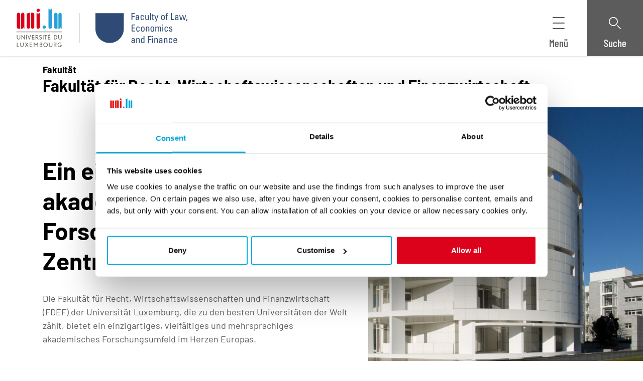

--- FILE ---
content_type: image/svg+xml
request_url: https://www.uni.lu/wp-content/uploads/sites/10/2024/02/uni-centre-lcsb.svg
body_size: 65543
content:
<?xml version="1.0" encoding="UTF-8"?>
<svg width="170px" height="42px" viewBox="0 0 170 42" version="1.1" xmlns="http://www.w3.org/2000/svg" xmlns:xlink="http://www.w3.org/1999/xlink">
    <title>C - LCSB</title>
    <defs>
        <polygon id="path-1" points="0 2.45619137e-15 3.82316637 2.45619137e-15 3.82316637 3.82320105 0 3.82320105"></polygon>
        <polygon id="path-3" points="0 -2.45619137e-15 3.38719702 -2.45619137e-15 3.38719702 5.07109926 0 5.07109926"></polygon>
    </defs>
    <g id="Pages" stroke="none" stroke-width="1" fill="none" fill-rule="evenodd">
        <g id="HomePage_Desktop_Validated_21-04-2022" transform="translate(-1050.000000, -7159.000000)">
            <g id="C---LCSB" transform="translate(1050.000000, 7159.935547)">
                <g id="Logo-/-LCSB" transform="translate(0.000000, 2.064453)">
                    <path d="M8.52082947,19.8287585 C9.57653071,19.8284129 10.4324299,20.6843122 10.4324299,21.7400134 C10.4324299,22.7957146 9.57653071,23.6516139 8.52082947,23.6519595 C7.46512823,23.6519595 6.60957468,22.7960603 6.609229,21.7403591 C6.609229,20.6846578 7.46512823,19.8287585 8.52082947,19.8287585" id="Fill-1" fill="#0092C7"></path>
                    <path d="M8.55930345,26.8959421 C9.43075821,26.8959421 10.1366332,27.6021627 10.1366332,28.4732717 C10.1369788,29.3447265 9.43075821,30.0509471 8.55930345,30.0509471 C7.68819438,30.0509471 6.98197381,29.3447265 6.98197381,28.4736174 C6.98197381,27.6025083 7.68819438,26.8962878 8.55930345,26.8959421" id="Fill-3" fill="#0092C7"></path>
                    <path d="M8.53531339,33.3912355 C9.24983024,33.3912355 9.82918691,33.9702465 9.82918691,34.6847634 C9.82918691,35.3992802 9.24983024,35.9786369 8.53531339,35.9786369 C7.82114222,35.9786369 7.24178555,35.3996259 7.24178555,34.6851091 C7.24178555,33.9705922 7.82079654,33.3912355 8.53531339,33.3912355" id="Fill-5" fill="#0092C7"></path>
                    <g id="Group-9" transform="translate(0.000000, 19.828758)">
                        <mask id="mask-2" fill="white">
                            <use xlink:href="#path-1"></use>
                        </mask>
                        <g id="Clip-8"></g>
                        <path d="M1.9115659,2.45619137e-15 C2.96726714,-0.000345573533 3.8228207,0.855553661 3.82316637,1.9112549 C3.82316637,2.96695613 2.96726714,3.82285537 1.9115659,3.82320105 C0.855864667,3.82320105 0.000311110384,2.96730181 -3.45678205e-05,1.91160058 C-3.45678205e-05,0.855899339 0.855864667,2.45619137e-15 1.9115659,2.45619137e-15" id="Fill-7" fill="#0092C7" mask="url(#mask-2)"></path>
                    </g>
                    <path d="M1.92556587,26.8959421 C2.79702062,26.8959421 3.50289564,27.6021627 3.50289564,28.4732717 C3.5032412,29.3447265 2.79702062,30.0509471 1.92556587,30.0509471 C1.0544568,30.0509471 0.348236223,29.3447265 0.348236223,28.4736174 C0.348236223,27.6025083 1.05411112,26.8962878 1.92556587,26.8959421" id="Fill-10" fill="#0092C7"></path>
                    <path d="M1.92591155,33.3912355 C2.6404284,33.3912355 3.21978507,33.9702465 3.21978507,34.6847634 C3.21978507,35.3992802 2.6404284,35.9786369 1.92591155,35.9786369 C1.21174038,35.9786369 0.632383707,35.3996259 0.632383707,34.6851091 C0.632383707,33.9705922 1.2113947,33.3912355 1.92591155,33.3912355" id="Fill-12" fill="#0092C7"></path>
                    <path d="M15.1685325,26.8959421 C16.0399872,26.8959421 16.7458622,27.6021627 16.7458622,28.4732717 C16.7462078,29.3447265 16.0399872,30.0509471 15.1685325,30.0509471 C14.2974234,30.0509471 13.5912028,29.3447265 13.5912028,28.4736174 C13.5912028,27.6025083 14.2970777,26.8962878 15.1685325,26.8959421" id="Fill-14" fill="#0092C7"></path>
                    <path d="M15.1983991,33.3912355 C15.9129159,33.3912355 16.4922726,33.9702465 16.4922726,34.6847634 C16.4922726,35.3992802 15.9129159,35.9786369 15.1983991,35.9786369 C14.4842279,35.9786369 13.9048712,35.3996259 13.9048712,34.6851091 C13.9048712,33.9705922 14.4838822,33.3912355 15.1983991,33.3912355" id="Fill-16" fill="#0092C7"></path>
                    <path d="M21.8073169,26.8959421 C22.678426,26.8959421 23.3843009,27.6021627 23.3843009,28.4732717 C23.3843009,29.3447265 22.678426,30.0509471 21.8073169,30.0509471 C20.9358622,30.0509471 20.2296416,29.3447265 20.2296416,28.4736174 C20.2296416,27.6025083 20.9358622,26.8962878 21.8073169,26.8959421" id="Fill-18" fill="#0092C7"></path>
                    <path d="M21.7978454,33.3912355 C22.5120165,33.3912355 23.0913732,33.9702465 23.0913732,34.6847634 C23.0913732,35.3992802 22.5120165,35.9786369 21.7978454,35.9786369 C21.0836742,35.9786369 20.5043175,35.3996259 20.5043175,34.6851091 C20.5043175,33.9705922 21.0836742,33.3912355 21.7978454,33.3912355" id="Fill-20" fill="#0092C7"></path>
                    <path d="M28.4258447,26.8959421 C29.2972994,26.8959421 30.00352,27.6021627 30.00352,28.4732717 C30.00352,29.3447265 29.2972994,30.0509471 28.426536,30.0509471 C27.5547356,30.0509471 26.8488607,29.3447265 26.8488607,28.4736174 C26.8488607,27.6025083 27.5547356,26.8962878 28.4258447,26.8959421" id="Fill-22" fill="#0092C7"></path>
                    <path d="M28.4069361,33.3912355 C29.1211073,33.3912355 29.7004639,33.9702465 29.7004639,34.6847634 C29.7004639,35.3992802 29.1211073,35.9786369 28.4069361,35.9786369 C27.6927649,35.9786369 27.1134082,35.3996259 27.1134082,34.6851091 C27.1134082,33.9705922 27.6927649,33.3912355 28.4069361,33.3912355" id="Fill-24" fill="#0092C7"></path>
                    <path d="M35.0504218,26.8959421 C35.9215309,26.8959421 36.6274058,27.6021627 36.6274058,28.4732717 C36.6274058,29.3447265 35.9218765,30.0509471 35.0504218,30.0509471 C34.1793127,30.0509471 33.4734378,29.3447265 33.4734378,28.4736174 C33.4734378,27.6025083 34.1793127,26.8962878 35.0504218,26.8959421" id="Fill-26" fill="#0092C7"></path>
                    <path d="M35.0605502,33.4124948 C35.7747213,33.4124948 36.354078,33.9918514 36.354078,34.7060226 C36.354078,35.4208851 35.7747213,35.9998961 35.0605502,35.9998961 C34.346379,35.9998961 33.7670223,35.4208851 33.7670223,34.7060226 C33.7670223,33.9918514 34.3456876,33.4128404 35.0605502,33.4124948" id="Fill-28" fill="#0092C7"></path>
                    <path d="M28.41302,16.1686141 C27.3576645,16.1686141 26.5017652,15.3130605 26.5017652,14.2573593 C26.5017652,13.201658 27.3569731,12.3457588 28.41302,12.3454131 C29.4690669,12.3454131 30.3242748,13.2013124 30.3242748,14.2570136 C30.3242748,15.3123692 29.4690669,16.1686141 28.41302,16.1686141" id="Fill-30" fill="#DA322A"></path>
                    <path d="M28.3745115,9.10277873 C27.5034024,9.10277873 26.7975275,8.39690383 26.7975275,7.52544908 C26.7975275,6.65434001 27.5034024,5.94811943 28.3745115,5.94777376 C29.2459662,5.94777376 29.9514959,6.65399433 29.9514959,7.5251034 C29.9521868,8.39621248 29.2459662,9.10277873 28.3745115,9.10277873" id="Fill-32" fill="#DA322A"></path>
                    <path d="M28.3968077,2.60713959 C27.6826365,2.60713959 27.1032799,2.02812859 27.1032799,1.31361175 C27.1032799,0.599094896 27.6826365,0.0197382255 28.3968077,0.0197382255 C29.1109789,0.0197382255 29.6903356,0.598749218 29.6910269,1.31326607 C29.6910269,2.02778292 29.1116702,2.60713959 28.3968077,2.60713959" id="Fill-34" fill="#DA322A"></path>
                    <path d="M35.0180317,16.1686141 C33.9626762,16.1686141 33.1060856,15.3130605 33.1060856,14.2573593 C33.1060856,13.201658 33.9619848,12.3457588 35.0180317,12.3454131 C36.0733873,12.3454131 36.9292865,13.2013124 36.9292865,14.2570136 C36.9292865,15.3123692 36.0733873,16.1686141 35.0180317,16.1686141" id="Fill-36" fill="#DA322A"></path>
                    <path d="M35.0038589,9.10277873 C34.1324042,9.10277873 33.4261836,8.39690383 33.4261836,7.52544908 C33.4261836,6.65434001 34.1324042,5.94811943 35.0038589,5.94777376 C35.874968,5.94777376 36.5808429,6.65399433 36.5808429,7.5251034 C36.5808429,8.39621248 35.874968,9.10277873 35.0038589,9.10277873" id="Fill-38" fill="#DA322A"></path>
                    <path d="M35.0058639,2.60713959 C34.2916927,2.60713959 33.712336,2.02812859 33.712336,1.31361175 C33.712336,0.599094896 34.2916927,0.0197382255 35.0058639,0.0197382255 C35.720035,0.0197382255 36.2993923,0.598749218 36.2993923,1.31326607 C36.3000831,2.02778292 35.7207264,2.60713959 35.0058639,2.60713959" id="Fill-40" fill="#DA322A"></path>
                    <path d="M21.7431591,16.1686141 C20.6871122,16.1686141 19.8312129,15.3130605 19.8312129,14.2573593 C19.8312129,13.201658 20.6864208,12.3457588 21.7424677,12.3454131 C22.7985146,12.3454131 23.6537225,13.2013124 23.6544139,14.2570136 C23.6544139,15.3123692 22.7985146,16.1686141 21.7431591,16.1686141" id="Fill-42" fill="#DA322A"></path>
                    <path d="M21.7661121,9.10277873 C20.8946573,9.10277873 20.1884368,8.39690383 20.1884368,7.52544908 C20.1884368,6.65434001 20.8946573,5.94811943 21.7654207,5.94777376 C22.6372212,5.94777376 23.3430961,6.65399433 23.3430961,7.5251034 C23.3430961,8.39621248 22.6372212,9.10277873 21.7661121,9.10277873" id="Fill-44" fill="#DA322A"></path>
                    <path d="M21.7337221,2.60713959 C21.0195509,2.60713959 20.4401942,2.02812859 20.4401942,1.31361175 C20.4401942,0.599094896 21.0195509,0.0197382255 21.7337221,0.0197382255 C22.4478932,0.0197382255 23.0272499,0.598749218 23.0272499,1.31326607 C23.0272499,2.02778292 22.4478932,2.60713959 21.7337221,2.60713959" id="Fill-46" fill="#DA322A"></path>
                    <path d="M15.1611004,16.1686141 C14.1053991,16.1686141 13.2494998,15.3130605 13.2494998,14.2573593 C13.2491542,13.201658 14.1050535,12.3457588 15.1607547,12.3454131 C16.2164559,12.3454131 17.0723552,13.2013124 17.0723552,14.2570136 C17.0723552,15.3123692 16.2168016,16.1686141 15.1611004,16.1686141" id="Fill-48" fill="#DA322A"></path>
                    <path d="M15.127535,9.10277873 C14.2560803,9.10277873 13.5502054,8.39690383 13.5498597,7.52544908 C13.5498597,6.65434001 14.2560803,5.94811943 15.127535,5.94777376 C15.9986441,5.94777376 16.7048647,6.65399433 16.7048647,7.5251034 C16.7048647,8.39621248 15.9989898,9.10277873 15.127535,9.10277873" id="Fill-50" fill="#DA322A"></path>
                    <path d="M15.1346214,2.60713959 C14.4201046,2.60713959 13.8407479,2.02812859 13.8407479,1.31361175 C13.8407479,0.599094896 14.4201046,0.0197382255 15.1346214,0.0197382255 C15.8487926,0.0197382255 16.4281493,0.598749218 16.4284949,1.31326607 C16.4284949,2.02778292 15.8491383,2.60713959 15.1346214,2.60713959" id="Fill-52" fill="#DA322A"></path>
                    <path d="M8.552701,16.1696165 C7.49699976,16.1696165 6.64110043,15.314063 6.64110043,14.2583617 C6.64075485,13.2026605 7.49665409,12.3467612 8.55235532,12.3467612 C9.60805656,12.3464156 10.4639558,13.2023148 10.4639558,14.2580161 C10.4639558,15.3137173 9.60840224,16.1696165 8.552701,16.1696165" id="Fill-54" fill="#DA322A"></path>
                    <path d="M8.50344186,9.10277873 C7.6319871,9.10277873 6.92611221,8.39690383 6.92576653,7.52544908 C6.92576653,6.65434001 7.6319871,5.94811943 8.50344186,5.94777376 C9.37455093,5.94777376 10.0807715,6.65399433 10.0807715,7.5251034 C10.0807715,8.39621248 9.37489661,9.10277873 8.50344186,9.10277873" id="Fill-56" fill="#DA322A"></path>
                    <path d="M8.52535786,2.60713959 C7.81084101,2.60713959 7.23148434,2.02812859 7.23148434,1.31361175 C7.23148434,0.599094896 7.81084101,0.0197382255 8.52535786,0.0197382255 C9.23952903,0.0197382255 9.81888585,0.598749218 9.81888585,1.31326607 C9.81923137,2.02778292 9.2398747,2.60713959 8.52535786,2.60713959" id="Fill-58" fill="#DA322A"></path>
                    <path d="M1.917477,12.3043811 C2.97317824,12.3043811 3.82907747,13.1599347 3.82907747,14.2156359 C3.82907747,15.2713372 2.97317824,16.1272364 1.917477,16.1275821 C0.861775764,16.1275821 0.00622210301,15.2716828 0.00622210301,14.2159816 C0.00587652948,13.1602804 0.861775764,12.3043811 1.917477,12.3043811" id="Fill-60" fill="#DA322A"></path>
                    <path d="M1.88422276,9.10277873 C1.012768,9.10277873 0.30689311,8.39690383 0.306547432,7.52544908 C0.306547432,6.65434001 1.012768,5.94811943 1.88422276,5.94777376 C2.75533183,5.94777376 3.4615524,6.65399433 3.4615524,7.5251034 C3.4615524,8.39621248 2.75567751,9.10277873 1.88422276,9.10277873" id="Fill-62" fill="#DA322A"></path>
                    <path d="M1.87208945,2.58740136 C1.1575726,2.58740136 0.578215933,2.00839037 0.578215933,1.29387352 C0.578215933,0.579356671 1.1575726,0.000345678205 1.87208945,0 C2.58626062,0 3.16561729,0.579010993 3.16596297,1.29352784 C3.16596297,2.00804469 2.5866063,2.58740136 1.87208945,2.58740136" id="Fill-64" fill="#DA322A"></path>
                    <polygon id="Fill-66" fill="#555655" points="17.0370269 24.0376673 14.0600462 24.0376673 14.0600462 18.966568 15.0386612 18.966568 15.0386612 23.1416694 17.0370269 23.1416694"></polygon>
                    <path d="M22.7464555,24.1196967 C21.1525333,24.1196967 20.0812765,23.0598473 20.0812765,21.4814807 C20.0812765,19.9522003 21.1801875,18.8844003 22.7533691,18.8844003 C23.1833927,18.8844003 23.5543055,18.9559557 23.8871936,19.1018319 L23.9829464,19.1440046 L23.900675,20.1464714 L23.6987989,20.0272125 C23.421565,19.863361 23.1149485,19.7803982 22.7875912,19.7803982 C21.794112,19.7803982 21.0999902,20.4883472 21.0999902,21.5022214 C21.0999902,22.499503 21.7954947,23.2236988 22.7533691,23.2236988 C23.0959362,23.2236988 23.5197376,23.1307114 23.7181569,23.0117981 L23.9252182,22.8880453 L23.9881316,23.89708 L23.8913417,23.9375243 C23.599935,24.0585117 23.2145038,24.1196967 22.7464555,24.1196967" id="Fill-68" fill="#555655"></path>
                    <path d="M28.2469216,24.1196967 C27.8846509,24.1196967 27.5424295,24.0180673 27.2223314,23.9140182 L27.108949,23.8773763 L27.2119611,22.9274526 L27.3927508,23.0024648 C27.5189233,23.0539708 27.9582803,23.2236988 28.3291931,23.2236988 C28.6468713,23.2236988 29.1194134,23.0550079 29.1194134,22.5904163 C29.1194134,22.2129357 28.8093401,22.0483929 28.3039585,21.8105663 C27.7522561,21.5513077 27.0664306,21.2291356 27.0664306,20.331755 C27.0664306,19.4523496 27.7256389,18.8844003 28.7464267,18.8844003 C29.1038579,18.8844003 29.4934373,18.9500792 29.8152637,19.064153 L29.9293375,19.1045973 L29.7886464,20.0362001 L29.61719,19.9687928 C29.2763513,19.8350154 29.1045493,19.7803982 28.7740809,19.7803982 C28.517242,19.7803982 28.0858356,19.8443487 28.0858356,20.2698786 C28.0858356,20.5599026 28.3665263,20.7099269 28.8238586,20.9301239 C29.4097831,21.2128887 30.1391641,21.5640978 30.1391641,22.5492806 C30.1391641,23.5327351 29.4319065,24.1196967 28.2469216,24.1196967" id="Fill-70" fill="#555655"></path>
                    <g id="Group-74" transform="translate(33.593803, 18.966741)">
                        <mask id="mask-4" fill="white">
                            <use xlink:href="#path-3"></use>
                        </mask>
                        <g id="Clip-73"></g>
                        <path d="M0.978269319,2.03950141 L1.20814532,2.03950141 C1.93821769,2.03950141 2.28596997,1.94651397 2.28596997,1.41970039 C2.28596997,0.95303481 1.88602028,0.8548622 1.55036675,0.8548622 L0.978269319,0.8548622 L0.978269319,2.03950141 Z M0.978269319,4.21589138 L1.34468822,4.21589138 C2.06231617,4.21589138 2.36824138,4.0285338 2.36824138,3.5891768 C2.36824138,3.09623968 2.05160014,2.89470928 1.27624393,2.89470928 L0.978269319,2.89470928 L0.978269319,4.21589138 Z M1.42004606,5.07109926 L0,5.07109926 L0,-2.45619137e-15 L1.44044108,-2.45619137e-15 C2.94794373,-2.45619137e-15 3.26423929,0.734911863 3.26423929,1.3512561 C3.26423929,1.8635512 3.04611634,2.23653798 2.61436426,2.46433992 C3.095894,2.66068514 3.38730073,3.09174586 3.38730073,3.6510532 C3.38730073,4.59337198 2.72567264,5.07109926 1.42004606,5.07109926 L1.42004606,5.07109926 Z" id="Fill-72" fill="#555655" mask="url(#mask-4)"></path>
                    </g>
                </g>
                <g id="Luxembourg-Centre-fo" transform="translate(46.463379, 0.000000)" fill="#5C5C5C" fill-rule="nonzero">
                    <polygon id="Path" points="0.387207031 9.06445312 0.387207031 9.06445312 0.387207031 0.107910156 0.387207031 0.107910156 0.996582031 0.107910156 1.61230469 0.107910156 1.61230469 0.107910156 1.61230469 8.05517578 1.61230469 8.05517578 4.21484375 8.05517578 4.21484375 8.05517578 4.21484375 8.55664062 4.21484375 9.06445312 4.21484375 9.06445312"></polygon>
                    <path d="M7.06035156,2.83105469 L7.06035156,7.44580078 C7.06035156,7.7335612 7.11959635,7.9514974 7.23808594,8.09960938 C7.35657552,8.24772135 7.53007813,8.32177734 7.75859375,8.32177734 C8.10559896,8.32177734 8.36267904,8.21069336 8.52983398,7.98852539 C8.69698893,7.76635742 8.78056641,7.42464193 8.78056641,6.96337891 L8.78056641,6.96337891 L8.78056641,2.83105469 L8.78056641,2.83105469 L9.35820313,2.83105469 L9.9421875,2.83105469 L9.9421875,2.83105469 L9.9421875,9.06445312 L9.9421875,9.06445312 L9.36455078,9.06445312 L8.78056641,9.06445312 L8.78056641,9.06445312 L8.78056641,8.54394531 L8.77421875,8.55029297 L8.77421875,8.55029297 C8.38489583,8.98193359 7.93209635,9.19775391 7.41582031,9.19775391 C6.92916667,9.19775391 6.55465495,9.06656901 6.29228516,8.80419922 C6.02991536,8.54182943 5.89873047,8.16731771 5.89873047,7.68066406 L5.89873047,2.83105469 L5.89873047,2.83105469 L6.47636719,2.83105469 L7.06035156,2.83105469 Z" id="Path"></path>
                    <polygon id="Path" points="11.6197266 9.06445312 13.2129883 5.87158203 13.2129883 5.87158203 11.8101562 2.83105469 11.8101562 2.83105469 12.4258789 2.83105469 13.0416016 2.83105469 13.0416016 2.83105469 13.8667969 4.86865234 13.8667969 4.86865234 13.8667969 4.86865234 14.6412109 2.83105469 14.6412109 2.83105469 15.1998047 2.83105469 15.7583984 2.83105469 15.7583984 2.83105469 14.380957 5.96044922 14.380957 5.96044922 15.7837891 9.06445312 15.7837891 9.06445312 15.193457 9.06445312 14.5967773 9.06445312 14.5967773 9.06445312 13.7398437 6.84912109 13.7398437 6.84912109 13.7398437 6.84912109 12.755957 9.06445312 12.755957 9.06445312 12.1910156 9.06445312"></polygon>
                    <path d="M19.5433594,9.19775391 C18.7943359,9.19775391 18.2674805,9.0168457 17.962793,8.6550293 C17.6581055,8.29321289 17.5057617,7.67220052 17.5057617,6.79199219 L17.5057617,4.9765625 C17.5057617,4.20214844 17.6718587,3.62874349 18.0040527,3.25634766 C18.3362467,2.88395182 18.849349,2.69775391 19.5433594,2.69775391 C20.2500651,2.69775391 20.7673991,2.87972005 21.0953613,3.24365234 C21.4233236,3.60758464 21.5873047,4.18522135 21.5873047,4.9765625 L21.5873047,6.35400391 L21.5873047,6.35400391 L18.6673828,6.35400391 L18.6673828,6.35400391 L18.6673828,6.81103516 C18.6673828,7.42464193 18.7245117,7.82983398 18.8387695,8.02661133 C18.9530273,8.22338867 19.1878906,8.32177734 19.5433594,8.32177734 C19.8480469,8.32177734 20.0712728,8.24454753 20.2130371,8.09008789 C20.3548014,7.93562826 20.4193359,7.69759115 20.4066406,7.37597656 L20.4066406,7.19189453 L21.5682617,7.19189453 L21.5682617,7.37597656 C21.5978841,7.9938151 21.4465983,8.4519043 21.1144043,8.75024414 C20.7822103,9.04858398 20.2585286,9.19775391 19.5433594,9.19775391 Z M20.4256836,5.49072266 L20.4256836,5.49072266 L20.4256836,4.99560547 C20.4256836,4.4539388 20.362207,4.08154297 20.2352539,3.87841797 C20.1083008,3.67529297 19.8776693,3.57373047 19.5433594,3.57373047 C19.2344401,3.57373047 19.0112142,3.68481445 18.8736816,3.90698242 C18.7361491,4.12915039 18.6673828,4.49202474 18.6673828,4.99560547 L18.6673828,5.49072266 L18.6673828,5.49072266 L20.4256836,5.49072266 Z" id="Shape"></path>
                    <path d="M23.2394531,9.06445312 L23.2394531,2.83105469 L23.2394531,2.83105469 L23.8170898,2.83105469 L24.4010742,2.83105469 L24.4010742,2.83105469 L24.4010742,3.39599609 L24.4010742,3.39599609 L24.4010742,3.39599609 L24.4328125,3.36425781 C24.8348307,2.91992188 25.2833984,2.69775391 25.7785156,2.69775391 C26.2270833,2.69775391 26.5931315,2.83951823 26.8766602,3.12304688 C26.9993815,3.24576823 27.0945964,3.3811849 27.1623047,3.52929688 L27.1623047,3.52929688 L27.2257812,3.453125 C27.6997396,2.94954427 28.1631185,2.69775391 28.615918,2.69775391 C29.1237305,2.69775391 29.5141113,2.83422852 29.7870605,3.10717773 C30.0600098,3.38012695 30.1964844,3.77050781 30.1964844,4.27832031 L30.1964844,9.06445312 L30.1964844,9.06445312 L29.631543,9.06445312 L29.0602539,9.06445312 L29.0602539,9.06445312 L29.0602539,4.58300781 C29.0602539,4.25292969 28.9914876,4.00219727 28.8539551,3.83081055 C28.7164225,3.65942383 28.5164714,3.57373047 28.2541016,3.57373047 C27.9282552,3.57373047 27.6881022,3.68481445 27.5336426,3.90698242 C27.3791829,4.12915039 27.3019531,4.47086589 27.3019531,4.93212891 L27.3019531,4.93212891 L27.3019531,9.06445312 L27.3019531,9.06445312 L26.7243164,9.06445312 L26.140332,9.06445312 L26.140332,9.06445312 L26.140332,4.57666016 C26.140332,4.2508138 26.0726237,4.00219727 25.937207,3.83081055 C25.8017904,3.65942383 25.6028971,3.57373047 25.3405273,3.57373047 C25.0231445,3.57373047 24.7872233,3.68481445 24.6327637,3.90698242 C24.478304,4.12915039 24.4010742,4.47086589 24.4010742,4.93212891 L24.4010742,4.93212891 L24.4010742,9.06445312 L24.4010742,9.06445312 L23.8234375,9.06445312 L23.2394531,9.06445312 Z" id="Path"></path>
                    <path d="M31.9628906,0.107910156 L31.9628906,0.107910156 L32.5405273,0.107910156 L33.1245117,0.107910156 L33.1245117,0.107910156 L33.1245117,3.30078125 L33.1245117,3.30078125 L33.1435547,3.26904297 C33.3847656,2.88818359 33.8058268,2.69775391 34.4067383,2.69775391 C34.965332,2.69775391 35.3736979,2.86067708 35.6318359,3.18652344 C35.889974,3.51236979 36.019043,4.02652995 36.019043,4.72900391 L36.019043,7.03955078 C36.019043,7.83089193 35.8973796,8.38842773 35.6540527,8.7121582 C35.4107259,9.03588867 34.9928385,9.19775391 34.4003906,9.19775391 C33.8417969,9.19775391 33.433431,8.99462891 33.175293,8.58837891 L33.1245117,8.50585938 L33.1245117,8.50585938 L33.1245117,9.06445312 L33.1245117,9.06445312 L31.9628906,9.06445312 L31.9628906,9.06445312 L31.9628906,0.107910156 Z M34.0385742,8.32177734 C34.3305664,8.32177734 34.541097,8.2413737 34.670166,8.08056641 C34.799235,7.91975911 34.8637695,7.65950521 34.8637695,7.29980469 L34.8637695,4.79248047 C34.8637695,4.38623047 34.7918294,4.08365885 34.6479492,3.88476562 C34.504069,3.6858724 34.2861328,3.58642578 33.9941406,3.58642578 C33.655599,3.58642578 33.4239095,3.70385742 33.2990723,3.9387207 C33.174235,4.17358398 33.1160482,4.60416667 33.1245117,5.23046875 L33.1245117,5.23046875 L33.1245117,6.67773438 L33.1245117,6.67773438 C33.1245117,7.2405599 33.1985677,7.65527344 33.3466797,7.921875 C33.4947917,8.18847656 33.7254232,8.32177734 34.0385742,8.32177734 Z" id="Shape"></path>
                    <path d="M39.9563477,9.19775391 C39.2581055,9.19775391 38.7471191,9.00520833 38.4233887,8.62011719 C38.0996582,8.23502604 37.937793,7.62565104 37.937793,6.79199219 L37.937793,4.9765625 C37.937793,4.24869792 38.1123535,3.68693034 38.4614746,3.29125977 C38.8105957,2.89558919 39.3088867,2.69775391 39.9563477,2.69775391 C40.6545898,2.69775391 41.1655762,2.87972005 41.4893066,3.24365234 C41.8130371,3.60758464 41.9749023,4.18522135 41.9749023,4.9765625 L41.9749023,6.79199219 C41.9749023,7.64257812 41.8172689,8.2561849 41.502002,8.6328125 C41.186735,9.0094401 40.6715169,9.19775391 39.9563477,9.19775391 Z M39.9563477,8.32177734 C40.2610352,8.32177734 40.4800293,8.21069336 40.6133301,7.98852539 C40.7466309,7.76635742 40.8132813,7.40559896 40.8132813,6.90625 L40.8132813,5.09082031 C40.8132813,4.56608073 40.744515,4.18204753 40.6069824,3.9387207 C40.4694499,3.69539388 40.2525716,3.57373047 39.9563477,3.57373047 C39.6516602,3.57373047 39.432666,3.68904622 39.2993652,3.91967773 C39.1660645,4.15030924 39.0994141,4.52587891 39.0994141,5.04638672 L39.0994141,6.86181641 C39.0994141,7.41617839 39.1607747,7.7980957 39.2834961,8.00756836 C39.4062174,8.21704102 39.6305013,8.32177734 39.9563477,8.32177734 Z" id="Shape"></path>
                    <path d="M45.0616211,2.83105469 L45.0616211,7.44580078 C45.0616211,7.7335612 45.1208659,7.9514974 45.2393555,8.09960938 C45.3578451,8.24772135 45.5313477,8.32177734 45.7598633,8.32177734 C46.1068685,8.32177734 46.3639486,8.21069336 46.5311035,7.98852539 C46.6982585,7.76635742 46.7818359,7.42464193 46.7818359,6.96337891 L46.7818359,6.96337891 L46.7818359,2.83105469 L46.7818359,2.83105469 L47.3594727,2.83105469 L47.943457,2.83105469 L47.943457,2.83105469 L47.943457,9.06445312 L47.943457,9.06445312 L47.3658203,9.06445312 L46.7818359,9.06445312 L46.7818359,9.06445312 L46.7818359,8.54394531 L46.7754883,8.55029297 L46.7754883,8.55029297 C46.3861654,8.98193359 45.9333659,9.19775391 45.4170898,9.19775391 C44.9304362,9.19775391 44.5559245,9.06656901 44.2935547,8.80419922 C44.0311849,8.54182943 43.9,8.16731771 43.9,7.68066406 L43.9,2.83105469 L43.9,2.83105469 L44.4776367,2.83105469 L45.0616211,2.83105469 Z" id="Path"></path>
                    <path d="M49.9320313,9.06445312 L49.9320313,2.83105469 L49.9320313,2.83105469 L50.509668,2.83105469 L51.0936523,2.83105469 L51.0936523,2.83105469 L51.0936523,3.58007812 L51.0936523,3.58007812 L51.0936523,3.58007812 L51.2523438,3.35791016 C51.6035807,2.92626953 52.0331055,2.70621745 52.540918,2.69775391 L52.540918,3.859375 C52.0034831,3.859375 51.6279134,3.98950195 51.414209,4.24975586 C51.2005046,4.51000977 51.0936523,4.97021484 51.0936523,5.63037109 L51.0936523,5.63037109 L51.0936523,9.06445312 L51.0936523,9.06445312 L50.5160156,9.06445312 L49.9320313,9.06445312 Z" id="Path"></path>
                    <path d="M56.0910156,10.6386719 C56.4422526,10.6386719 56.6866374,10.5635579 56.8241699,10.4133301 C56.9617025,10.2631022 57.0304687,9.99755859 57.0304687,9.61669922 L57.0304687,8.42333984 L57.0304687,8.42333984 L56.9733398,8.50585937 C56.7109701,8.87825521 56.2962565,9.06445312 55.7291992,9.06445312 C55.1748372,9.06445312 54.7707031,8.88777669 54.5167969,8.53442383 C54.2628906,8.18107096 54.1359375,7.62353516 54.1359375,6.86181641 L54.1359375,4.53222656 C54.1359375,3.91861979 54.2692383,3.45947266 54.5358398,3.15478516 C54.8024414,2.85009766 55.2023437,2.69768979 55.7355469,2.69768979 C56.26875,2.69352214 56.7003906,2.89876302 57.0304687,3.31347656 L57.0304687,3.31347656 L57.0304687,2.83105469 L57.0304687,2.83105469 L58.1920898,2.83105469 L58.1920898,9.47705078 C58.1920898,10.1625977 58.022819,10.6756999 57.6842773,11.0163574 C57.3457357,11.357015 56.8379232,11.5273437 56.1608398,11.5273437 C55.5091471,11.5273437 55.030957,11.3781738 54.7262695,11.079834 C54.421582,10.7814941 54.2798177,10.3234049 54.3009766,9.70556641 L54.3009766,9.52148437 L55.2848633,9.52148437 L55.2848633,9.70556641 C55.2679362,10.0483398 55.3197754,10.2895508 55.4403809,10.4291992 C55.5609863,10.5688477 55.7778646,10.6386719 56.0910156,10.6386719 Z M56.1608398,3.58642578 C55.8773112,3.58642578 55.6614909,3.68693034 55.5133789,3.88793945 C55.3652669,4.08894857 55.2912109,4.3819987 55.2912109,4.76708984 L55.2912109,6.90625 C55.2912109,7.38867187 55.3525716,7.72086589 55.475293,7.90283203 C55.5980143,8.08479818 55.8244141,8.17578125 56.1544922,8.17578125 C56.4888021,8.17578125 56.7183757,8.06152344 56.8432129,7.83300781 C56.9680501,7.60449219 57.0304687,7.18766276 57.0304687,6.58251953 L57.0304687,5.1796875 C57.0304687,4.57454427 56.9680501,4.15771484 56.8432129,3.92919922 C56.7183757,3.70068359 56.490918,3.58642578 56.1608398,3.58642578 Z" id="Shape"></path>
                    <path d="M68.7961914,6.15087891 L68.7961914,6.41748047 C68.8258138,7.39078776 68.656543,8.09326172 68.2883789,8.52490234 C67.9202148,8.95654297 67.308724,9.17236328 66.4539063,9.17236328 C65.6117839,9.17236328 64.9886556,8.97241211 64.5845215,8.57250977 C64.1803874,8.17260742 63.9783203,7.55582682 63.9783203,6.72216797 L63.9783203,2.73583984 C63.9783203,1.77099609 64.1761556,1.07381185 64.5718262,0.644287109 C64.9674967,0.21476237 65.6117839,0 66.5046875,0 C67.3510417,0 67.9561849,0.194661458 68.3201172,0.583984375 C68.6459635,0.922526042 68.8067708,1.44091797 68.8025391,2.13916016 L68.7961914,2.4375 L68.7961914,2.70410156 L67.5710938,2.70410156 L67.5710938,2.4375 C67.5880208,1.89583333 67.5213704,1.52237956 67.3711426,1.31713867 C67.2209147,1.11189779 66.9363281,1.00927734 66.5173828,1.00927734 C66.051888,1.00927734 65.7165202,1.12776693 65.5112793,1.36474609 C65.3060384,1.60172526 65.203418,1.98893229 65.203418,2.52636719 L65.203418,6.51269531 C65.203418,7.1389974 65.2901693,7.57063802 65.4636719,7.80761719 C65.6371745,8.04459635 65.9545573,8.16308594 66.4158203,8.16308594 C66.8347656,8.16308594 67.1341634,8.02661133 67.3140137,7.75366211 C67.4938639,7.48071289 67.5795573,7.03531901 67.5710938,6.41748047 L67.5710938,6.15087891 L68.7961914,6.15087891 Z" id="Path"></path>
                    <path d="M72.8287109,9.19775391 C72.0796875,9.19775391 71.552832,9.0168457 71.2481445,8.6550293 C70.943457,8.29321289 70.7911133,7.67220052 70.7911133,6.79199219 L70.7911133,4.9765625 C70.7911133,4.20214844 70.9572103,3.62874349 71.2894043,3.25634766 C71.6215983,2.88395182 72.1347005,2.69775391 72.8287109,2.69775391 C73.5354167,2.69775391 74.0527507,2.87972005 74.3807129,3.24365234 C74.7086751,3.60758464 74.8726562,4.18522135 74.8726562,4.9765625 L74.8726562,6.35400391 L74.8726562,6.35400391 L71.9527344,6.35400391 L71.9527344,6.35400391 L71.9527344,6.81103516 C71.9527344,7.42464193 72.0098633,7.82983398 72.1241211,8.02661133 C72.2383789,8.22338867 72.4732422,8.32177734 72.8287109,8.32177734 C73.1333984,8.32177734 73.3566243,8.24454753 73.4983887,8.09008789 C73.640153,7.93562826 73.7046875,7.69759115 73.6919922,7.37597656 L73.6919922,7.19189453 L74.8536133,7.19189453 L74.8536133,7.37597656 C74.8832357,7.9938151 74.7319499,8.4519043 74.3997559,8.75024414 C74.0675618,9.04858398 73.5438802,9.19775391 72.8287109,9.19775391 Z M73.7110352,5.49072266 L73.7110352,5.49072266 L73.7110352,4.99560547 C73.7110352,4.4539388 73.6475586,4.08154297 73.5206055,3.87841797 C73.3936523,3.67529297 73.1630208,3.57373047 72.8287109,3.57373047 C72.5197917,3.57373047 72.2965658,3.68481445 72.1590332,3.90698242 C72.0215007,4.12915039 71.9527344,4.49202474 71.9527344,4.99560547 L71.9527344,5.49072266 L71.9527344,5.49072266 L73.7110352,5.49072266 Z" id="Shape"></path>
                    <path d="M76.6454102,9.06445312 L76.6454102,2.83105469 L76.6454102,2.83105469 L77.2230469,2.83105469 L77.8070313,2.83105469 L77.8070313,2.83105469 L77.8070313,3.3515625 L77.8070313,3.3515625 L77.8070313,3.3515625 L77.8324219,3.32617188 C78.2217448,2.91145833 78.6808919,2.70410156 79.2098633,2.70410156 C79.6880534,2.70410156 80.0572754,2.83422852 80.3175293,3.09448242 C80.5777832,3.35473633 80.7079102,3.72395833 80.7079102,4.20214844 L80.7079102,9.06445312 L80.7079102,9.06445312 L80.1429688,9.06445312 L79.5716797,9.06445312 L79.5716797,9.06445312 L79.5716797,4.59570312 C79.5716797,4.265625 79.5029134,4.01383464 79.3653809,3.84033203 C79.2278483,3.66682943 79.0257813,3.58007812 78.7591797,3.58007812 C78.4333333,3.58007812 78.1931803,3.69010417 78.0387207,3.91015625 C77.8842611,4.13020833 77.8070313,4.47086589 77.8070313,4.93212891 L77.8070313,4.93212891 L77.8070313,9.06445312 L77.8070313,9.06445312 L77.2293945,9.06445312 L76.6454102,9.06445312 Z" id="Path"></path>
                    <path d="M85.3053711,9.10888672 C85.0133789,9.17236328 84.7700521,9.20198568 84.5753906,9.19775391 C84.0760417,9.19775391 83.7248047,9.09830729 83.5216797,8.89941406 C83.3185547,8.70052083 83.2169922,8.35986328 83.2169922,7.87744141 L83.2169922,3.68798828 L83.2169922,3.68798828 L82.4044922,3.68798828 L82.4044922,2.83105469 L83.2169922,2.83105469 L83.2169922,2.83105469 L83.2169922,1.70751953 L84.3786133,1.22509766 L84.3786133,2.83105469 L84.3786133,2.83105469 L85.3053711,2.83105469 L85.3053711,3.68798828 L84.3786133,3.68798828 L84.3786133,3.68798828 L84.3786133,7.69335938 C84.3786133,7.92610677 84.4463216,8.08902995 84.5817383,8.18212891 C84.7171549,8.27522786 84.9583659,8.32177734 85.3053711,8.32177734 L85.3053711,8.32177734 L85.3053711,9.10888672 Z" id="Path"></path>
                    <path d="M87.1923828,9.06445312 L87.1923828,2.83105469 L87.1923828,2.83105469 L87.7700195,2.83105469 L88.3540039,2.83105469 L88.3540039,2.83105469 L88.3540039,3.58007812 L88.3540039,3.58007812 L88.3540039,3.58007812 L88.5126953,3.35791016 C88.8639323,2.92626953 89.293457,2.70621745 89.8012695,2.69775391 L89.8012695,3.859375 C89.2638346,3.859375 88.888265,3.98950195 88.6745605,4.24975586 C88.4608561,4.51000977 88.3540039,4.97021484 88.3540039,5.63037109 L88.3540039,5.63037109 L88.3540039,9.06445312 L88.3540039,9.06445312 L87.7763672,9.06445312 L87.1923828,9.06445312 Z" id="Path"></path>
                    <path d="M93.3640625,9.19775391 C92.6150391,9.19775391 92.0881836,9.0168457 91.7834961,8.6550293 C91.4788086,8.29321289 91.3264648,7.67220052 91.3264648,6.79199219 L91.3264648,4.9765625 C91.3264648,4.20214844 91.4925618,3.62874349 91.8247559,3.25634766 C92.1569499,2.88395182 92.6700521,2.69775391 93.3640625,2.69775391 C94.0707682,2.69775391 94.5881022,2.87972005 94.9160645,3.24365234 C95.2440267,3.60758464 95.4080078,4.18522135 95.4080078,4.9765625 L95.4080078,6.35400391 L95.4080078,6.35400391 L92.4880859,6.35400391 L92.4880859,6.35400391 L92.4880859,6.81103516 C92.4880859,7.42464193 92.5452148,7.82983398 92.6594727,8.02661133 C92.7737305,8.22338867 93.0085938,8.32177734 93.3640625,8.32177734 C93.66875,8.32177734 93.8919759,8.24454753 94.0337402,8.09008789 C94.1755046,7.93562826 94.2400391,7.69759115 94.2273438,7.37597656 L94.2273438,7.19189453 L95.3889648,7.19189453 L95.3889648,7.37597656 C95.4185872,7.9938151 95.2673014,8.4519043 94.9351074,8.75024414 C94.6029134,9.04858398 94.0792318,9.19775391 93.3640625,9.19775391 Z M94.2463867,5.49072266 L94.2463867,5.49072266 L94.2463867,4.99560547 C94.2463867,4.4539388 94.1829102,4.08154297 94.055957,3.87841797 C93.9290039,3.67529297 93.6983724,3.57373047 93.3640625,3.57373047 C93.0551432,3.57373047 92.8319173,3.68481445 92.6943848,3.90698242 C92.5568522,4.12915039 92.4880859,4.49202474 92.4880859,4.99560547 L92.4880859,5.49072266 L92.4880859,5.49072266 L94.2463867,5.49072266 Z" id="Shape"></path>
                    <path d="M1.98681641,18.6879883 L1.98681641,18.6879883 L1.98681641,24.0644531 L1.98681641,24.0644531 L1.40917969,24.0644531 L0.825195312,24.0644531 L0.825195312,24.0644531 L0.825195312,18.6879883 L0.825195312,18.6879883 L0,18.6879883 L0,17.8310547 L0.825195312,17.8310547 L0.825195312,17.8310547 L0.825195312,16.6630859 C0.825195312,16.0833333 0.929931641,15.665446 1.1394043,15.4094238 C1.34887695,15.1534017 1.68847656,15.0253906 2.15820312,15.0253906 C2.45865885,15.0253906 2.73795573,15.0486654 2.99609375,15.0952148 L2.99609375,15.9140625 L2.68505859,15.9013672 C2.44807943,15.9013672 2.27246094,15.9637858 2.15820312,16.088623 C2.04394531,16.2134603 1.98681641,16.4049479 1.98681641,16.6630859 L1.98681641,17.8310547 L1.98681641,17.8310547 L2.99609375,17.8310547 L2.99609375,18.6879883 L1.98681641,18.6879883 Z" id="Path"></path>
                    <path d="M6.73027344,24.1977539 C6.03203125,24.1977539 5.52104492,24.0052083 5.19731445,23.6201172 C4.87358398,23.235026 4.71171875,22.625651 4.71171875,21.7919922 L4.71171875,19.9765625 C4.71171875,19.2486979 4.8862793,18.6869303 5.23540039,18.2912598 C5.58452148,17.8955892 6.0828125,17.6977539 6.73027344,17.6977539 C7.42851563,17.6977539 7.93950195,17.8797201 8.26323242,18.2436523 C8.58696289,18.6075846 8.74882813,19.1852214 8.74882813,19.9765625 L8.74882813,21.7919922 C8.74882813,22.6425781 8.59119466,23.2561849 8.27592773,23.6328125 C7.96066081,24.0094401 7.44544271,24.1977539 6.73027344,24.1977539 Z M6.73027344,23.3217773 C7.03496094,23.3217773 7.25395508,23.2106934 7.38725586,22.9885254 C7.52055664,22.7663574 7.58720703,22.405599 7.58720703,21.90625 L7.58720703,20.0908203 C7.58720703,19.5660807 7.51844076,19.1820475 7.3809082,18.9387207 C7.24337565,18.6953939 7.0264974,18.5737305 6.73027344,18.5737305 C6.42558594,18.5737305 6.2065918,18.6890462 6.07329102,18.9196777 C5.93999023,19.1503092 5.87333984,19.5258789 5.87333984,20.0463867 L5.87333984,21.8618164 C5.87333984,22.4161784 5.93470052,22.7980957 6.05742188,23.0075684 C6.18014323,23.217041 6.40442708,23.3217773 6.73027344,23.3217773 Z" id="Shape"></path>
                    <path d="M10.7310547,24.0644531 L10.7310547,17.8310547 L10.7310547,17.8310547 L11.3086914,17.8310547 L11.8926758,17.8310547 L11.8926758,17.8310547 L11.8926758,18.5800781 L11.8926758,18.5800781 L11.8926758,18.5800781 L12.0513672,18.3579102 C12.4026042,17.9262695 12.8321289,17.7062174 13.3399414,17.6977539 L13.3399414,18.859375 C12.8025065,18.859375 12.4269368,18.989502 12.2132324,19.2497559 C11.999528,19.5100098 11.8926758,19.9702148 11.8926758,20.6303711 L11.8926758,20.6303711 L11.8926758,24.0644531 L11.8926758,24.0644531 L11.3150391,24.0644531 L10.7310547,24.0644531 Z" id="Path"></path>
                    <path d="M22.3,17.7041016 L22.3,17.4375 C22.3,16.921224 22.2164225,16.5541178 22.0492676,16.3361816 C21.8821126,16.1182454 21.6017578,16.0092773 21.2082031,16.0092773 C20.768099,16.0092773 20.4496582,16.108724 20.2528809,16.3076172 C20.0561035,16.5065104 19.9577148,16.828125 19.9577148,17.2724609 C19.9577148,17.6321615 20.0444661,17.9093424 20.2179687,18.1040039 C20.3914714,18.2986654 20.7786784,18.5546875 21.3795898,18.8720703 C22.3105794,19.3629557 22.9241862,19.7861328 23.2204102,20.1416016 C23.5124023,20.4970703 23.6583984,20.9858398 23.6583984,21.6079102 C23.6583984,22.4627279 23.4404622,23.1038411 23.0045898,23.53125 C22.5687174,23.9586589 21.9149089,24.1723633 21.0431641,24.1723633 C20.1079427,24.1723633 19.4477865,23.9544271 19.0626953,23.5185547 C18.7072266,23.1165365 18.5294922,22.4669596 18.5294922,21.5698242 L18.5358398,21.3286133 L18.5358398,21.0620117 L19.7799805,21.0620117 L19.7799805,21.3286133 C19.7715169,22.0268555 19.8572103,22.5071615 20.0370605,22.7695312 C20.2169108,23.031901 20.5522786,23.1630859 21.0431641,23.1630859 C21.5382812,23.1630859 21.8958659,23.0498861 22.115918,22.8234863 C22.3359701,22.5970866 22.4459961,22.2278646 22.4459961,21.7158203 C22.4459961,21.3264974 22.3465495,21.0218099 22.1476562,20.8017578 C21.948763,20.5859375 21.506543,20.2981771 20.8209961,19.9384766 C20.0211914,19.5152995 19.4647135,19.1153971 19.1515625,18.7387695 C18.8426432,18.3663737 18.6881836,17.9135742 18.6881836,17.3803711 C18.6881836,16.5847982 18.8976562,15.9891764 19.3166016,15.5935059 C19.7355469,15.1978353 20.3660807,15 21.2082031,15 C22.0884115,15 22.7020182,15.1819661 23.0490234,15.5458984 C23.370638,15.8844401 23.5335612,16.4472656 23.537793,17.234375 L23.5314453,17.4375 L23.5314453,17.7041016 L22.3,17.7041016 Z" id="Path"></path>
                    <polygon id="Path" points="27.4179688 26.3686523 27.4179688 26.3686523 26.878418 26.3686523 26.3388672 26.3686523 26.3388672 26.3686523 26.9926758 24.1914062 26.9926758 24.1914062 25.2724609 17.8310547 25.2724609 17.8310547 25.862793 17.8310547 26.453125 17.8310547 26.453125 17.8310547 27.5258789 22.4521484 27.5258789 22.4521484 27.5258789 22.4521484 28.6494141 17.8310547 28.6494141 17.8310547 29.2016602 17.8310547 29.7539062 17.8310547 29.7539062 17.8310547"></polygon>
                    <path d="M33.9324219,19.6401367 L33.9324219,19.4560547 C33.9451172,19.1513672 33.8985677,18.9281413 33.7927734,18.786377 C33.6869792,18.6446126 33.5134766,18.5737305 33.2722656,18.5737305 C33.0522135,18.5737305 32.8871745,18.6255697 32.7771484,18.729248 C32.6671224,18.8329264 32.6121094,18.988444 32.6121094,19.1958008 C32.6121094,19.4073893 32.6671224,19.5808919 32.7771484,19.7163086 C32.8871745,19.8474935 33.1431966,20.0548503 33.5452148,20.3383789 C34.1926758,20.7954102 34.6264323,21.1593424 34.8464844,21.4301758 C35.0623047,21.7010091 35.1702148,22.0120443 35.1702148,22.3632812 C35.1702148,22.9514974 35.002002,23.4042969 34.6655762,23.7216797 C34.3291504,24.0390625 33.8520182,24.1977539 33.2341797,24.1977539 C32.5697917,24.1977539 32.0767904,24.0432943 31.7551758,23.734375 C31.4462565,23.4466146 31.2939128,23.0192057 31.2981445,22.4521484 L31.2981445,22.3442383 L31.2981445,22.1601562 L32.4407227,22.1601562 L32.4407227,22.3442383 C32.4237956,22.6700846 32.4819824,22.9144694 32.6152832,23.0773926 C32.748584,23.2403158 32.9548828,23.3217773 33.2341797,23.3217773 C33.5007813,23.3217773 33.6996745,23.2583008 33.8308594,23.1313477 C33.9620443,23.0043945 34.0276367,22.8139648 34.0276367,22.5600586 C34.0276367,22.3357747 33.9535807,22.1347656 33.8054688,21.9570312 C33.6573568,21.7792969 33.3632487,21.5359701 32.9231445,21.2270508 C32.3433919,20.8208008 31.9561849,20.4886068 31.7615234,20.2304688 C31.566862,19.9723307 31.4695313,19.6655273 31.4695313,19.3100586 C31.4695313,18.7937826 31.6261068,18.3959961 31.9392578,18.1166992 C32.2524089,17.8374023 32.6967448,17.6977539 33.2722656,17.6977539 C33.9154948,17.6977539 34.3809896,17.8374023 34.66875,18.1166992 C34.9438151,18.379069 35.0792318,18.785319 35.075,19.3354492 L35.075,19.4560547 L35.075,19.6401367 L33.9324219,19.6401367 Z" id="Path"></path>
                    <path d="M39.6470703,24.1088867 C39.3550781,24.1723633 39.1117513,24.2019857 38.9170898,24.1977539 C38.4177409,24.1977539 38.0665039,24.0983073 37.8633789,23.8994141 C37.6602539,23.7005208 37.5586914,23.3598633 37.5586914,22.8774414 L37.5586914,18.6879883 L37.5586914,18.6879883 L36.7461914,18.6879883 L36.7461914,17.8310547 L37.5586914,17.8310547 L37.5586914,17.8310547 L37.5586914,16.7075195 L38.7203125,16.2250977 L38.7203125,17.8310547 L38.7203125,17.8310547 L39.6470703,17.8310547 L39.6470703,18.6879883 L38.7203125,18.6879883 L38.7203125,18.6879883 L38.7203125,22.6933594 C38.7203125,22.9261068 38.7880208,23.0890299 38.9234375,23.1821289 C39.0588542,23.2752279 39.3000651,23.3217773 39.6470703,23.3217773 L39.6470703,23.3217773 L39.6470703,24.1088867 Z" id="Path"></path>
                    <path d="M43.4129883,24.1977539 C42.6639648,24.1977539 42.1371094,24.0168457 41.8324219,23.6550293 C41.5277344,23.2932129 41.3753906,22.6722005 41.3753906,21.7919922 L41.3753906,19.9765625 C41.3753906,19.2021484 41.5414876,18.6287435 41.8736816,18.2563477 C42.2058757,17.8839518 42.7189779,17.6977539 43.4129883,17.6977539 C44.119694,17.6977539 44.637028,17.8797201 44.9649902,18.2436523 C45.2929525,18.6075846 45.4569336,19.1852214 45.4569336,19.9765625 L45.4569336,21.3540039 L45.4569336,21.3540039 L42.5370117,21.3540039 L42.5370117,21.3540039 L42.5370117,21.8110352 C42.5370117,22.4246419 42.5941406,22.829834 42.7083984,23.0266113 C42.8226563,23.2233887 43.0575195,23.3217773 43.4129883,23.3217773 C43.7176758,23.3217773 43.9409017,23.2445475 44.082666,23.0900879 C44.2244303,22.9356283 44.2889648,22.6975911 44.2762695,22.3759766 L44.2762695,22.1918945 L45.4378906,22.1918945 L45.4378906,22.3759766 C45.467513,22.9938151 45.3162272,23.4519043 44.9840332,23.7502441 C44.6518392,24.048584 44.1281576,24.1977539 43.4129883,24.1977539 Z M44.2953125,20.4907227 L44.2953125,20.4907227 L44.2953125,19.9956055 C44.2953125,19.4539388 44.2318359,19.081543 44.1048828,18.878418 C43.9779297,18.675293 43.7472982,18.5737305 43.4129883,18.5737305 C43.104069,18.5737305 42.8808431,18.6848145 42.7433105,18.9069824 C42.605778,19.1291504 42.5370117,19.4920247 42.5370117,19.9956055 L42.5370117,20.4907227 L42.5370117,20.4907227 L44.2953125,20.4907227 Z" id="Shape"></path>
                    <path d="M47.109082,24.0644531 L47.109082,17.8310547 L47.109082,17.8310547 L47.6867187,17.8310547 L48.2707031,17.8310547 L48.2707031,17.8310547 L48.2707031,18.3959961 L48.2707031,18.3959961 L48.2707031,18.3959961 L48.3024414,18.3642578 C48.7044596,17.9199219 49.1530273,17.6977539 49.6481445,17.6977539 C50.0967122,17.6977539 50.4627604,17.8395182 50.7462891,18.1230469 C50.8690104,18.2457682 50.9642253,18.3811849 51.0319336,18.5292969 L51.0319336,18.5292969 L51.0954102,18.453125 C51.5693685,17.9495443 52.0327474,17.6977539 52.4855469,17.6977539 C52.9933594,17.6977539 53.3837402,17.8342285 53.6566895,18.1071777 C53.9296387,18.380127 54.0661133,18.7705078 54.0661133,19.2783203 L54.0661133,24.0644531 L54.0661133,24.0644531 L53.5011719,24.0644531 L52.9298828,24.0644531 L52.9298828,24.0644531 L52.9298828,19.5830078 C52.9298828,19.2529297 52.8611165,19.0021973 52.723584,18.8308105 C52.5860514,18.6594238 52.3861003,18.5737305 52.1237305,18.5737305 C51.7978841,18.5737305 51.5577311,18.6848145 51.4032715,18.9069824 C51.2488118,19.1291504 51.171582,19.4708659 51.171582,19.9321289 L51.171582,19.9321289 L51.171582,24.0644531 L51.171582,24.0644531 L50.5939453,24.0644531 L50.0099609,24.0644531 L50.0099609,24.0644531 L50.0099609,19.5766602 C50.0099609,19.2508138 49.9422526,19.0021973 49.8068359,18.8308105 C49.6714193,18.6594238 49.472526,18.5737305 49.2101562,18.5737305 C48.8927734,18.5737305 48.6568522,18.6848145 48.5023926,18.9069824 C48.3479329,19.1291504 48.2707031,19.4708659 48.2707031,19.9321289 L48.2707031,19.9321289 L48.2707031,24.0644531 L48.2707031,24.0644531 L47.6930664,24.0644531 L47.109082,24.0644531 Z" id="Path"></path>
                    <path d="M58.3017578,19.6401367 L58.3017578,19.4560547 C58.3144531,19.1513672 58.2679036,18.9281413 58.1621094,18.786377 C58.0563151,18.6446126 57.8828125,18.5737305 57.6416016,18.5737305 C57.4215495,18.5737305 57.2565104,18.6255697 57.1464844,18.729248 C57.0364583,18.8329264 56.9814453,18.988444 56.9814453,19.1958008 C56.9814453,19.4073893 57.0364583,19.5808919 57.1464844,19.7163086 C57.2565104,19.8474935 57.5125326,20.0548503 57.9145508,20.3383789 C58.5620117,20.7954102 58.9957682,21.1593424 59.2158203,21.4301758 C59.4316406,21.7010091 59.5395508,22.0120443 59.5395508,22.3632812 C59.5395508,22.9514974 59.3713379,23.4042969 59.0349121,23.7216797 C58.6984863,24.0390625 58.2213542,24.1977539 57.6035156,24.1977539 C56.9391276,24.1977539 56.4461263,24.0432943 56.1245117,23.734375 C55.8155924,23.4466146 55.6632487,23.0192057 55.6674805,22.4521484 L55.6674805,22.3442383 L55.6674805,22.1601562 L56.8100586,22.1601562 L56.8100586,22.3442383 C56.7931315,22.6700846 56.8513184,22.9144694 56.9846191,23.0773926 C57.1179199,23.2403158 57.3242187,23.3217773 57.6035156,23.3217773 C57.8701172,23.3217773 58.0690104,23.2583008 58.2001953,23.1313477 C58.3313802,23.0043945 58.3969727,22.8139648 58.3969727,22.5600586 C58.3969727,22.3357747 58.3229167,22.1347656 58.1748047,21.9570312 C58.0266927,21.7792969 57.7325846,21.5359701 57.2924805,21.2270508 C56.7127279,20.8208008 56.3255208,20.4886068 56.1308594,20.2304688 C55.9361979,19.9723307 55.8388672,19.6655273 55.8388672,19.3100586 C55.8388672,18.7937826 55.9954427,18.3959961 56.3085937,18.1166992 C56.6217448,17.8374023 57.0660807,17.6977539 57.6416016,17.6977539 C58.2848307,17.6977539 58.7503255,17.8374023 59.0380859,18.1166992 C59.313151,18.379069 59.4485677,18.785319 59.4443359,19.3354492 L59.4443359,19.4560547 L59.4443359,19.6401367 L58.3017578,19.6401367 Z" id="Path"></path>
                    <path d="M65.1480469,24.0644531 L65.1480469,15.1079102 L65.1480469,15.1079102 L65.7574219,15.1079102 L65.7574219,15.1079102 L67.325293,15.1079102 C68.2266602,15.1079102 68.894222,15.2909342 69.3279785,15.6569824 C69.761735,16.0230306 69.9786133,16.5890299 69.9786133,17.3549805 L69.9786133,17.3994141 C69.9786133,18.1611328 69.7839518,18.711263 69.3946289,19.0498047 C69.153418,19.2571615 68.8148763,19.4010417 68.3790039,19.4814453 L68.3790039,19.4814453 C68.9249023,19.5533854 69.3290365,19.6951497 69.5914062,19.9067383 C70.001888,20.2283529 70.2071289,20.8186849 70.2071289,21.6777344 L70.2071289,21.722168 C70.2071289,22.5642904 70.002946,23.1652018 69.5945801,23.5249023 C69.1862142,23.8846029 68.5017253,24.0644531 67.5411133,24.0644531 L65.7574219,24.0644531 L65.7574219,24.0644531 L65.1480469,24.0644531 Z M66.3731445,16.1235352 L66.3731445,18.9799805 L66.3731445,18.9799805 L67.4141602,18.9799805 C67.8881185,18.9799805 68.229834,18.8720703 68.4393066,18.65625 C68.6487793,18.4404297 68.7535156,18.0891927 68.7535156,17.6025391 L68.7535156,17.5581055 C68.7535156,17.0714518 68.6371419,16.7106934 68.4043945,16.4758301 C68.1716471,16.2409668 67.8119466,16.1235352 67.325293,16.1235352 L66.3731445,16.1235352 Z M66.3731445,19.9892578 L66.3731445,23.0551758 L66.3731445,23.0551758 L67.5411133,23.0551758 C68.0489258,23.0551758 68.4160319,22.9345703 68.6424316,22.6933594 C68.8688314,22.4521484 68.9820312,22.0585938 68.9820312,21.5126953 L68.9820312,21.4682617 C68.9820312,20.9265951 68.8645996,20.5446777 68.6297363,20.3225098 C68.394873,20.1003418 67.989681,19.9892578 67.4141602,19.9892578 L66.3731445,19.9892578 Z" id="Shape"></path>
                    <path d="M72.0814453,24.0644531 L72.0814453,17.8310547 L72.0814453,17.8310547 L72.659082,17.8310547 L73.2430664,17.8310547 L73.2430664,17.8310547 L73.2430664,24.0644531 L73.2430664,24.0644531 L72.6654297,24.0644531 L72.0814453,24.0644531 Z M72.049707,15.1206055 L73.268457,15.1206055 L73.268457,16.2822266 L72.049707,16.2822266 L72.049707,15.1206055 Z" id="Shape"></path>
                    <path d="M77.1930664,24.1977539 C76.4948242,24.1977539 75.9838379,24.0052083 75.6601074,23.6201172 C75.336377,23.235026 75.1745117,22.625651 75.1745117,21.7919922 L75.1745117,19.9765625 C75.1745117,19.2486979 75.3490723,18.6869303 75.6981934,18.2912598 C76.0473145,17.8955892 76.5456055,17.6977539 77.1930664,17.6977539 C77.8913086,17.6977539 78.4022949,17.8797201 78.7260254,18.2436523 C79.0497559,18.6075846 79.2116211,19.1852214 79.2116211,19.9765625 L79.2116211,21.7919922 C79.2116211,22.6425781 79.0539876,23.2561849 78.7387207,23.6328125 C78.4234538,24.0094401 77.9082357,24.1977539 77.1930664,24.1977539 Z M77.1930664,23.3217773 C77.4977539,23.3217773 77.716748,23.2106934 77.8500488,22.9885254 C77.9833496,22.7663574 78.05,22.405599 78.05,21.90625 L78.05,20.0908203 C78.05,19.5660807 77.9812337,19.1820475 77.8437012,18.9387207 C77.7061686,18.6953939 77.4892904,18.5737305 77.1930664,18.5737305 C76.8883789,18.5737305 76.6693848,18.6890462 76.536084,18.9196777 C76.4027832,19.1503092 76.3361328,19.5258789 76.3361328,20.0463867 L76.3361328,21.8618164 C76.3361328,22.4161784 76.3974935,22.7980957 76.5202148,23.0075684 C76.6429362,23.217041 76.8672201,23.3217773 77.1930664,23.3217773 Z" id="Shape"></path>
                    <path d="M81.0351562,24.0644531 L81.0351562,17.8310547 L81.0351562,17.8310547 L81.612793,17.8310547 L82.1967773,17.8310547 L82.1967773,17.8310547 L82.1967773,18.3959961 L82.1967773,18.3959961 L82.1967773,18.3959961 L82.2285156,18.3642578 C82.6305339,17.9199219 83.0791016,17.6977539 83.5742187,17.6977539 C84.0227865,17.6977539 84.3888346,17.8395182 84.6723633,18.1230469 C84.7950846,18.2457682 84.8902995,18.3811849 84.9580078,18.5292969 L84.9580078,18.5292969 L85.0214844,18.453125 C85.4954427,17.9495443 85.9588216,17.6977539 86.4116211,17.6977539 C86.9194336,17.6977539 87.3098145,17.8342285 87.5827637,18.1071777 C87.8557129,18.380127 87.9921875,18.7705078 87.9921875,19.2783203 L87.9921875,24.0644531 L87.9921875,24.0644531 L87.4272461,24.0644531 L86.855957,24.0644531 L86.855957,24.0644531 L86.855957,19.5830078 C86.855957,19.2529297 86.7871908,19.0021973 86.6496582,18.8308105 C86.5121257,18.6594238 86.3121745,18.5737305 86.0498047,18.5737305 C85.7239583,18.5737305 85.4838053,18.6848145 85.3293457,18.9069824 C85.1748861,19.1291504 85.0976562,19.4708659 85.0976562,19.9321289 L85.0976562,19.9321289 L85.0976562,24.0644531 L85.0976562,24.0644531 L84.5200195,24.0644531 L83.9360352,24.0644531 L83.9360352,24.0644531 L83.9360352,19.5766602 C83.9360352,19.2508138 83.8683268,19.0021973 83.7329102,18.8308105 C83.5974935,18.6594238 83.3986003,18.5737305 83.1362305,18.5737305 C82.8188477,18.5737305 82.5829264,18.6848145 82.4284668,18.9069824 C82.2740072,19.1291504 82.1967773,19.4708659 82.1967773,19.9321289 L82.1967773,19.9321289 L82.1967773,24.0644531 L82.1967773,24.0644531 L81.6191406,24.0644531 L81.0351562,24.0644531 Z" id="Path"></path>
                    <path d="M91.6819336,24.1977539 C90.9329102,24.1977539 90.4060547,24.0168457 90.1013672,23.6550293 C89.7966797,23.2932129 89.6443359,22.6722005 89.6443359,21.7919922 L89.6443359,19.9765625 C89.6443359,19.2021484 89.8104329,18.6287435 90.142627,18.2563477 C90.474821,17.8839518 90.9879232,17.6977539 91.6819336,17.6977539 C92.3886393,17.6977539 92.9059733,17.8797201 93.2339355,18.2436523 C93.5618978,18.6075846 93.7258789,19.1852214 93.7258789,19.9765625 L93.7258789,21.3540039 L93.7258789,21.3540039 L90.805957,21.3540039 L90.805957,21.3540039 L90.805957,21.8110352 C90.805957,22.4246419 90.8630859,22.829834 90.9773438,23.0266113 C91.0916016,23.2233887 91.3264648,23.3217773 91.6819336,23.3217773 C91.9866211,23.3217773 92.209847,23.2445475 92.3516113,23.0900879 C92.4933757,22.9356283 92.5579102,22.6975911 92.5452148,22.3759766 L92.5452148,22.1918945 L93.7068359,22.1918945 L93.7068359,22.3759766 C93.7364583,22.9938151 93.5851725,23.4519043 93.2529785,23.7502441 C92.9207845,24.048584 92.3971029,24.1977539 91.6819336,24.1977539 Z M92.5642578,20.4907227 L92.5642578,20.4907227 L92.5642578,19.9956055 C92.5642578,19.4539388 92.5007813,19.081543 92.3738281,18.878418 C92.246875,18.675293 92.0162435,18.5737305 91.6819336,18.5737305 C91.3730143,18.5737305 91.1497884,18.6848145 91.0122559,18.9069824 C90.8747233,19.1291504 90.805957,19.4920247 90.805957,19.9956055 L90.805957,20.4907227 L90.805957,20.4907227 L92.5642578,20.4907227 Z" id="Shape"></path>
                    <path d="M97.1363281,24.1977539 C96.5608073,24.1977539 96.140804,24.0284831 95.8763184,23.6899414 C95.6118327,23.3513997 95.4795898,22.8139648 95.4795898,22.0776367 L95.4795898,20.0908203 C95.4795898,19.2783203 95.6150065,18.6763509 95.8858398,18.2849121 C96.1566732,17.8934733 96.5735026,17.6977539 97.1363281,17.6977539 C97.6526042,17.6977539 98.0588542,17.8818359 98.3550781,18.25 L98.3550781,18.25 L98.3550781,15.1079102 L98.3550781,15.1079102 L98.9327148,15.1079102 L99.5166992,15.1079102 L99.5166992,15.1079102 L99.5166992,24.0644531 L99.5166992,24.0644531 L98.9390625,24.0644531 L98.3550781,24.0644531 L98.3550781,24.0644531 L98.3550781,23.5185547 L98.3550781,23.5185547 C98.0165365,23.9713542 97.6102865,24.1977539 97.1363281,24.1977539 Z M97.5044922,18.6054688 C97.1998047,18.6054688 96.9818685,18.7027995 96.8506836,18.8974609 C96.7194987,19.0921224 96.6539063,19.4200846 96.6539063,19.8813477 L96.6539063,22.128418 C96.6539063,22.6023763 96.7068034,22.9176432 96.8125977,23.0742188 C96.9183919,23.2307943 97.1299805,23.309082 97.4473633,23.309082 C97.7943685,23.309082 98.0324056,23.1874186 98.1614746,22.9440918 C98.2905436,22.700765 98.3550781,22.257487 98.3550781,21.6142578 L98.3550781,19.7797852 C98.376237,19.3862305 98.3159342,19.0921224 98.1741699,18.8974609 C98.0324056,18.7027995 97.8091797,18.6054688 97.5044922,18.6054688 Z" id="Shape"></path>
                    <path d="M101.473535,24.0644531 L101.473535,17.8310547 L101.473535,17.8310547 L102.051172,17.8310547 L102.635156,17.8310547 L102.635156,17.8310547 L102.635156,24.0644531 L102.635156,24.0644531 L102.05752,24.0644531 L101.473535,24.0644531 Z M101.441797,15.1206055 L102.660547,15.1206055 L102.660547,16.2822266 L101.441797,16.2822266 L101.441797,15.1206055 Z" id="Shape"></path>
                    <path d="M108.457715,22.1030273 L108.457715,22.2871094 C108.478874,22.9388021 108.334993,23.420166 108.026074,23.7312012 C107.717155,24.0422363 107.230501,24.1977539 106.566113,24.1977539 C105.876335,24.1977539 105.371696,24.029541 105.052197,23.6931152 C104.732699,23.3566895 104.572949,22.8224284 104.572949,22.090332 L104.572949,20.0146484 C104.572949,19.1809896 104.725293,18.5864258 105.02998,18.230957 C105.334668,17.8754883 105.846712,17.6977539 106.566113,17.6977539 C107.213574,17.6977539 107.683301,17.8479818 107.975293,18.1484375 C108.246126,18.4319661 108.381543,18.8636068 108.381543,19.4433594 L108.381543,19.5766602 L108.381543,19.7607422 L107.219922,19.7607422 L107.219922,19.5766602 C107.236849,19.2296549 107.191357,18.9768066 107.083447,18.8181152 C106.975537,18.6594238 106.798861,18.5800781 106.553418,18.5800781 C106.24873,18.5800781 106.036084,18.6678874 105.915479,18.8435059 C105.794873,19.0191243 105.73457,19.3291016 105.73457,19.7734375 L105.73457,22.0458984 C105.73457,22.5325521 105.791699,22.866862 105.905957,23.0488281 C106.020215,23.2307943 106.229687,23.3217773 106.534375,23.3217773 C106.80944,23.3217773 107.009391,23.2371419 107.134229,23.0678711 C107.259066,22.8986003 107.313021,22.6383464 107.296094,22.2871094 L107.296094,22.1030273 L108.457715,22.1030273 Z" id="Path"></path>
                    <path d="M110.306641,24.0644531 L110.306641,17.8310547 L110.306641,17.8310547 L110.884277,17.8310547 L111.468262,17.8310547 L111.468262,17.8310547 L111.468262,24.0644531 L111.468262,24.0644531 L110.890625,24.0644531 L110.306641,24.0644531 Z M110.274902,15.1206055 L111.493652,15.1206055 L111.493652,16.2822266 L110.274902,16.2822266 L110.274902,15.1206055 Z" id="Shape"></path>
                    <path d="M113.406055,24.0644531 L113.406055,17.8310547 L113.406055,17.8310547 L113.983691,17.8310547 L114.567676,17.8310547 L114.567676,17.8310547 L114.567676,18.3515625 L114.567676,18.3515625 L114.567676,18.3515625 L114.593066,18.3261719 C114.982389,17.9114583 115.441536,17.7041016 115.970508,17.7041016 C116.448698,17.7041016 116.81792,17.8342285 117.078174,18.0944824 C117.338428,18.3547363 117.468555,18.7239583 117.468555,19.2021484 L117.468555,24.0644531 L117.468555,24.0644531 L116.903613,24.0644531 L116.332324,24.0644531 L116.332324,24.0644531 L116.332324,19.5957031 C116.332324,19.265625 116.263558,19.0138346 116.126025,18.840332 C115.988493,18.6668294 115.786426,18.5800781 115.519824,18.5800781 C115.193978,18.5800781 114.953825,18.6901042 114.799365,18.9101562 C114.644906,19.1302083 114.567676,19.4708659 114.567676,19.9321289 L114.567676,19.9321289 L114.567676,24.0644531 L114.567676,24.0644531 L113.990039,24.0644531 L113.406055,24.0644531 Z" id="Path"></path>
                    <path d="M121.297949,24.1977539 C120.548926,24.1977539 120.02207,24.0168457 119.717383,23.6550293 C119.412695,23.2932129 119.260352,22.6722005 119.260352,21.7919922 L119.260352,19.9765625 C119.260352,19.2021484 119.426449,18.6287435 119.758643,18.2563477 C120.090837,17.8839518 120.603939,17.6977539 121.297949,17.6977539 C122.004655,17.6977539 122.521989,17.8797201 122.849951,18.2436523 C123.177913,18.6075846 123.341895,19.1852214 123.341895,19.9765625 L123.341895,21.3540039 L123.341895,21.3540039 L120.421973,21.3540039 L120.421973,21.3540039 L120.421973,21.8110352 C120.421973,22.4246419 120.479102,22.829834 120.593359,23.0266113 C120.707617,23.2233887 120.94248,23.3217773 121.297949,23.3217773 C121.602637,23.3217773 121.825863,23.2445475 121.967627,23.0900879 C122.109391,22.9356283 122.173926,22.6975911 122.16123,22.3759766 L122.16123,22.1918945 L123.322852,22.1918945 L123.322852,22.3759766 C123.352474,22.9938151 123.201188,23.4519043 122.868994,23.7502441 C122.5368,24.048584 122.013118,24.1977539 121.297949,24.1977539 Z M122.180273,20.4907227 L122.180273,20.4907227 L122.180273,19.9956055 C122.180273,19.4539388 122.116797,19.081543 121.989844,18.878418 C121.862891,18.675293 121.632259,18.5737305 121.297949,18.5737305 C120.98903,18.5737305 120.765804,18.6848145 120.628271,18.9069824 C120.490739,19.1291504 120.421973,19.4920247 120.421973,19.9956055 L120.421973,20.4907227 L120.421973,20.4907227 L122.180273,20.4907227 Z" id="Shape"></path>
                    <path d="M0.184082031,35.2177734 C0.184082031,34.6380208 0.262369792,33.9503581 0.418945312,33.1547852 C0.575520833,32.3592122 0.829427083,31.3520508 1.18066406,30.1333008 L2.00585938,30.1333008 C1.73925781,31.1700846 1.54777018,32.087321 1.43139648,32.8850098 C1.31502279,33.6826986 1.25683594,34.4602865 1.25683594,35.2177734 C1.25683594,36.1022135 1.31502279,36.9422201 1.43139648,37.737793 C1.54777018,38.5333659 1.73925781,39.3881836 2.00585938,40.3022461 L1.18066406,40.3022461 C0.829427083,39.0834961 0.575520833,38.0742188 0.418945312,37.2744141 C0.262369792,36.4788411 0.184082031,35.7932943 0.184082031,35.2177734 Z" id="Path"></path>
                    <polygon id="Path" points="3.96269531 39.0644531 3.96269531 39.0644531 3.96269531 30.1079102 3.96269531 30.1079102 4.57207031 30.1079102 5.18779297 30.1079102 5.18779297 30.1079102 5.18779297 38.0551758 5.18779297 38.0551758 7.79033203 38.0551758 7.79033203 38.0551758 7.79033203 38.5566406 7.79033203 39.0644531 7.79033203 39.0644531"></polygon>
                    <path d="M14.5523437,36.1508789 L14.5523437,36.4174805 C14.5819661,37.3907878 14.4126953,38.0932617 14.0445312,38.5249023 C13.6763672,38.956543 13.0648763,39.1723633 12.2100586,39.1723633 C11.3679362,39.1723633 10.7448079,38.9724121 10.3406738,38.5725098 C9.93653971,38.1726074 9.73447266,37.5558268 9.73447266,36.722168 L9.73447266,32.7358398 C9.73447266,31.7709961 9.93230794,31.0738118 10.3279785,30.6442871 C10.7236491,30.2147624 11.3679362,30 12.2608398,30 C13.107194,30 13.7123372,30.1946615 14.0762695,30.5839844 C14.4021159,30.922526 14.5629232,31.440918 14.5586914,32.1391602 L14.5523437,32.4375 L14.5523437,32.7041016 L13.3272461,32.7041016 L13.3272461,32.4375 C13.3441732,31.8958333 13.2775228,31.5223796 13.1272949,31.3171387 C12.9770671,31.1118978 12.6924805,31.0092773 12.2735352,31.0092773 C11.8080404,31.0092773 11.4726725,31.1277669 11.2674316,31.3647461 C11.0621908,31.6017253 10.9595703,31.9889323 10.9595703,32.5263672 L10.9595703,36.5126953 C10.9595703,37.1389974 11.0463216,37.570638 11.2198242,37.8076172 C11.3933268,38.0445964 11.7107096,38.1630859 12.1719727,38.1630859 C12.590918,38.1630859 12.8903158,38.0266113 13.070166,37.7536621 C13.2500163,37.4807129 13.3357096,37.035319 13.3272461,36.4174805 L13.3272461,36.1508789 L14.5523437,36.1508789 Z" id="Path"></path>
                    <path d="M20.4066406,32.7041016 L20.4066406,32.4375 C20.4066406,31.921224 20.3230632,31.5541178 20.1559082,31.3361816 C19.9887533,31.1182454 19.7083984,31.0092773 19.3148438,31.0092773 C18.8747396,31.0092773 18.5562988,31.108724 18.3595215,31.3076172 C18.1627441,31.5065104 18.0643555,31.828125 18.0643555,32.2724609 C18.0643555,32.6321615 18.1511068,32.9093424 18.3246094,33.1040039 C18.498112,33.2986654 18.885319,33.5546875 19.4862305,33.8720703 C20.4172201,34.3629557 21.0308268,34.7861328 21.3270508,35.1416016 C21.619043,35.4970703 21.7650391,35.9858398 21.7650391,36.6079102 C21.7650391,37.4627279 21.5471029,38.1038411 21.1112305,38.53125 C20.6753581,38.9586589 20.0215495,39.1723633 19.1498047,39.1723633 C18.2145833,39.1723633 17.5544271,38.9544271 17.1693359,38.5185547 C16.8138672,38.1165365 16.6361328,37.4669596 16.6361328,36.5698242 L16.6424805,36.3286133 L16.6424805,36.0620117 L17.8866211,36.0620117 L17.8866211,36.3286133 C17.8781576,37.0268555 17.9638509,37.5071615 18.1437012,37.7695312 C18.3235514,38.031901 18.6589193,38.1630859 19.1498047,38.1630859 C19.6449219,38.1630859 20.0025065,38.0498861 20.2225586,37.8234863 C20.4426107,37.5970866 20.5526367,37.2278646 20.5526367,36.7158203 C20.5526367,36.3264974 20.4531901,36.0218099 20.2542969,35.8017578 C20.0554036,35.5859375 19.6131836,35.2981771 18.9276367,34.9384766 C18.127832,34.5152995 17.5713542,34.1153971 17.2582031,33.7387695 C16.9492839,33.3663737 16.7948242,32.9135742 16.7948242,32.3803711 C16.7948242,31.5847982 17.0042969,30.9891764 17.4232422,30.5935059 C17.8421875,30.1978353 18.4727214,30 19.3148438,30 C20.1950521,30 20.8086589,30.1819661 21.1556641,30.5458984 C21.4772786,30.8844401 21.6402018,31.4472656 21.6444336,32.234375 L21.6380859,32.4375 L21.6380859,32.7041016 L20.4066406,32.7041016 Z" id="Path"></path>
                    <path d="M23.8424805,39.0644531 L23.8424805,30.1079102 L23.8424805,30.1079102 L24.4518555,30.1079102 L24.4518555,30.1079102 L26.0197266,30.1079102 C26.9210937,30.1079102 27.5886556,30.2909342 28.0224121,30.6569824 C28.4561686,31.0230306 28.6730469,31.5890299 28.6730469,32.3549805 L28.6730469,32.3994141 C28.6730469,33.1611328 28.4783854,33.711263 28.0890625,34.0498047 C27.8478516,34.2571615 27.5093099,34.4010417 27.0734375,34.4814453 L27.0734375,34.4814453 C27.6193359,34.5533854 28.0234701,34.6951497 28.2858398,34.9067383 C28.6963216,35.2283529 28.9015625,35.8186849 28.9015625,36.6777344 L28.9015625,36.722168 C28.9015625,37.5642904 28.6973796,38.1652018 28.2890137,38.5249023 C27.8806478,38.8846029 27.1961589,39.0644531 26.2355469,39.0644531 L24.4518555,39.0644531 L24.4518555,39.0644531 L23.8424805,39.0644531 Z M25.0675781,31.1235352 L25.0675781,33.9799805 L25.0675781,33.9799805 L26.1085937,33.9799805 C26.5825521,33.9799805 26.9242676,33.8720703 27.1337402,33.65625 C27.3432129,33.4404297 27.4479492,33.0891927 27.4479492,32.6025391 L27.4479492,32.5581055 C27.4479492,32.0714518 27.3315755,31.7106934 27.0988281,31.4758301 C26.8660807,31.2409668 26.5063802,31.1235352 26.0197266,31.1235352 L25.0675781,31.1235352 Z M25.0675781,34.9892578 L25.0675781,38.0551758 L25.0675781,38.0551758 L26.2355469,38.0551758 C26.7433594,38.0551758 27.1104655,37.9345703 27.3368652,37.6933594 C27.563265,37.4521484 27.6764648,37.0585938 27.6764648,36.5126953 L27.6764648,36.4682617 C27.6764648,35.9265951 27.5590332,35.5446777 27.3241699,35.3225098 C27.0893066,35.1003418 26.6841146,34.9892578 26.1085937,34.9892578 L25.0675781,34.9892578 Z" id="Shape"></path>
                    <path d="M32.5024414,35.2177734 C32.5024414,35.7890625 32.4241536,36.4735514 32.2675781,37.2712402 C32.1110026,38.068929 31.8549805,39.0792643 31.4995117,40.3022461 L30.6743164,40.3022461 C30.940918,39.2527669 31.1334635,38.3302409 31.2519531,37.534668 C31.3704427,36.7390951 31.4296875,35.9667969 31.4296875,35.2177734 C31.4296875,34.3417969 31.3704427,33.5049642 31.2519531,32.7072754 C31.1334635,31.9095866 30.940918,31.0515951 30.6743164,30.1333008 L31.4995117,30.1333008 C31.8549805,31.3605143 32.1110026,32.3740234 32.2675781,33.1738281 C32.4241536,33.969401 32.5024414,34.6507161 32.5024414,35.2177734 Z" id="Path"></path>
                </g>
            </g>
        </g>
    </g>
</svg>

--- FILE ---
content_type: image/svg+xml
request_url: https://www.uni.lu/wp-content/uploads/sites/10/2024/02/uni-centre-lcel-no-baseline.svg
body_size: 1007
content:
<?xml version="1.0" encoding="utf-8"?>
<!-- Generator: Adobe Illustrator 28.2.0, SVG Export Plug-In . SVG Version: 6.00 Build 0)  -->
<svg version="1.1" id="Layer_1" xmlns="http://www.w3.org/2000/svg" xmlns:xlink="http://www.w3.org/1999/xlink" x="0px" y="0px"
	 viewBox="0 0 108.7 76.5" style="enable-background:new 0 0 108.7 76.5;" xml:space="preserve">
<style type="text/css">
	.st0{fill:#5C5C5C;}
	.st1{fill:#DC021B;}
	.st2{fill:#00AADC;}
</style>
<g id="_x33_">
</g>
<g id="_x31_">
	<g>
		<g>
			<path class="st0" d="M0,56.3l0-36.1h7.9v29.4h12.9v6.7L0,56.3z"/>
			<path class="st0" d="M40.7,56.9c-11,0-18.4-7.3-18.4-18.8c0-10.8,8.2-18.4,18.3-18.4c5.3,0,9.3,1.5,13,5.3l-4.4,5.2
				c-2.4-2.4-5.2-3.6-8.6-3.6c-6.2,0-10.1,4.9-10.1,11.5c0,7.4,3.6,11.9,10.3,11.9c4.5,0,6.8-1.9,9.1-4.1l4.5,5.2
				C51,54.7,47,56.9,40.7,56.9z"/>
			<path class="st0" d="M59.6,56.3l0-36.1h21v6.7H67.5v8.5h12.2V42H67.5v7.6h13.8v6.7C81.4,56.3,59.6,56.3,59.6,56.3z"/>
			<path class="st0" d="M87.9,56.3V20.2l7.9,0v29.4h12.9v6.7H87.9z"/>
		</g>
		<rect y="67.5" class="st1" width="53.3" height="9"/>
		<rect x="59.6" class="st2" width="49" height="9"/>
	</g>
</g>
<g id="_x32_">
</g>
</svg>
